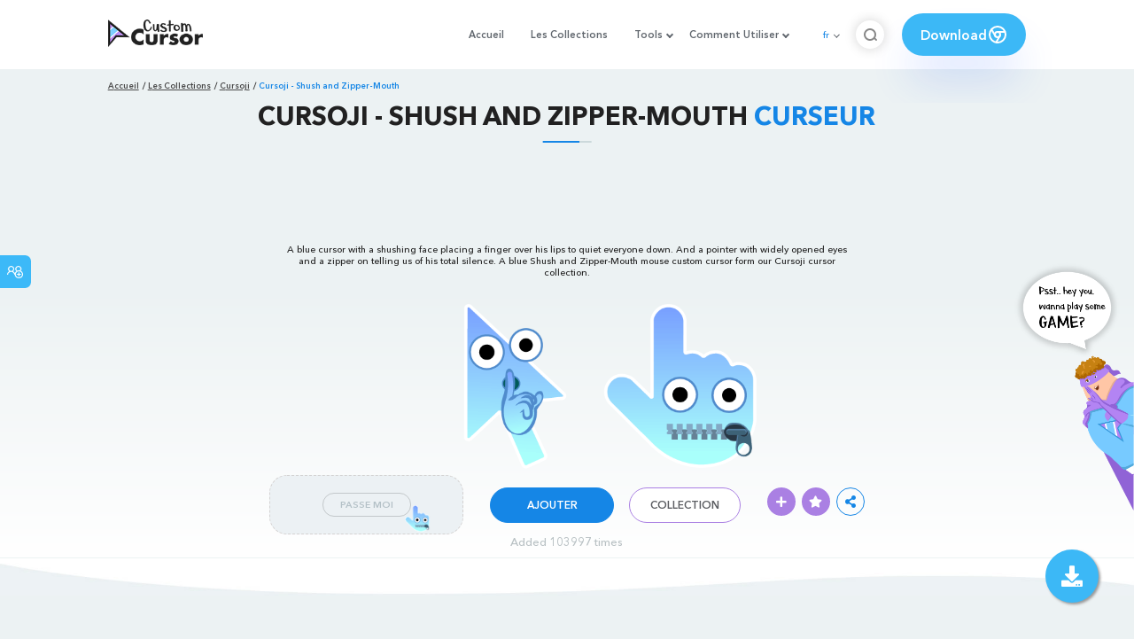

--- FILE ---
content_type: text/html; charset=utf-8
request_url: https://custom-cursor.com/fr/collection/cursoji/cursoji-shush-zipper
body_size: 13887
content:
<!DOCTYPE html><html class="no-js" lang="fr"><head><meta charset="utf-8"><meta name="viewport" content="width=device-width, initial-scale=1"><link rel="apple-touch-icon" href="/apple-touch-icon.png"><link rel="icon" href="/images/favicon.ico"><title>Cursoji - Shush and Zipper-Mouth Curseur – Custom Cursor</title><meta name="keywords" content="Cursoji Cursor, Emoji Shush, Emoji Cursor, Smily Pointer, Blue Cursor, Shush Face, zipper Mouth, blue, smile, shush"><meta name="description" content="A blue cursor with a shushing face placing a finger over his lips to quiet everyone down. And a pointer with widely opened eyes and a zipper on telling us of his total silence. A blue Shush and Zipper-Mouth mouse custom cursor form our Cursoji cursors."><meta name="author" content="BLife Team"><link rel="canonical" href="https://custom-cursor.com/fr/collection/cursoji/cursoji-shush-zipper"><meta property="og:title" content="Cursoji - Shush and Zipper-Mouth Curseur – Custom Cursor"><meta property="og:description" content="A blue cursor with a shushing face placing a finger over his lips to quiet everyone down. And a pointer with widely opened eyes and a zipper on telling us of his total silence. A blue Shush and Zipper-Mouth mouse custom cursor form our Cursoji cursors."><meta property="og:type" content="website"><meta property="og:url" content="https://custom-cursor.com/fr/collection/cursoji/cursoji-shush-zipper"><meta property="og:image" content="https://cdn.custom-cursor.com/packs/2728/shushing-face-and-zipper-mouth-face-pack-652x652.jpg"><meta name="twitter:site" content="@CustomCursor"><meta name="twitter:card" content="summary_large_image"><meta name="twitter:description" content="A blue cursor with a shushing face placing a finger over his lips to quiet everyone down. And a pointer with widely opened eyes and a zipper on telling us of his total silence. A blue Shush and Zipper-Mouth mouse custom cursor form our Cursoji cursors."><meta name="twitter:image:src" content="https://cdn.custom-cursor.com/packs/2728/shushing-face-and-zipper-mouth-face-pack-652x652.jpg"><script type="application/ld+json">{ "@context": "https://schema.org/", "@type": "BreadcrumbList", "itemListElement": [{"@type":"ListItem","position":1,"name":"Accueil","item":"https://custom-cursor.com/fr"},{"@type":"ListItem","position":2,"name":"Les Collections","item":"https://custom-cursor.com/fr/collections"},{"@type":"ListItem","position":3,"name":"Cursoji","item":"https://custom-cursor.com/fr/collection/cursoji"},{"@type":"ListItem","position":4,"name":"Cursoji - Shush and Zipper-Mouth","item":"https://custom-cursor.com/fr/collection/cursoji/cursoji-shush-zipper"}] }
</script><script type="application/ld+json">{"@context":"https://schema.org","@type":"Article","mainEntityOfPage":{"@type":"WebPage","@id":"https://custom-cursor.com/fr/collection/cursoji/cursoji-shush-zipper"},"headline":"Cursoji - Shush and Zipper-Mouth Curseur – Custom Cursor","description":"A blue cursor with a shushing face placing a finger over his lips to quiet everyone down. And a pointer with widely opened eyes and a zipper on telling us of his total silence. A blue Shush and Zipper-Mouth mouse custom cursor form our Cursoji cursors.","image":{"@type":"ImageObject","url":"https://cdn.custom-cursor.com/packs/2728/shushing-face-and-zipper-mouth-face-pack-652x652.jpg"},"author":{"@type":"Person","name":"BLife Team"},"publisher":{"@type":"Organization","name":"BLife Team","logo":{"@type":"ImageObject","url":"https://custom-cursor.com/favicon.ico","width":32,"height":32}},"datePublished":"2020-08-15T09:08:16.000Z","dateModified":"2026-01-20T03:05:07.000Z"}</script><link rel="preconnect" href="//cdn.custom-cursor.com" crossorigin><link rel="dns-prefetch" href="//cdn.custom-cursor.com"><meta name="facebook-domain-verification" content="s1ntswtjl4vs3qno9bo1s9050xxp76"><link rel="preload" as="font" href="/fonts/AvenirNextCyr-Bold.woff2" type="font/woff2" crossorigin="anonymous"><link rel="preload" as="font" href="/fonts/AvenirNextCyr-Demi.woff2" type="font/woff2" crossorigin="anonymous"><link rel="preload" as="font" href="/fonts/AvenirNextCyr-Medium.woff2" type="font/woff2" crossorigin="anonymous"><link rel="preload" as="font" href="/fonts/fa-brands-400.woff2" type="font/woff2" crossorigin="anonymous"><link rel="preload" as="font" href="/fonts/fa-regular-400.woff2" type="font/woff2" crossorigin="anonymous"><link rel="preload" as="font" href="/fonts/fa-solid-900.woff2" type="font/woff2" crossorigin="anonymous"><link rel="stylesheet" href="/styles/vendor.css?t=23092021"><link rel="stylesheet" href="/styles/header.css?t=1768884945210"><script>window.Messages = {added: "Ajouté",
    notify: {
        success: "Succès",
        error: "Erreur",
        errorMessage: "Message d'erreur",
        select_a_cursor_or_pointer: "Sélectionnez un curseur ou un pointeur",
        curor_pack_is_set: "Le pack de curseurs est défini",
        cursor_pack_added_to_my_collection: "Le pack de curseurs est défini"
    }
}</script><script async src="https://www.googletagmanager.com/gtag/js?id=G-ERTYZQTKXY"></script><script type="application/javascript">window.dataLayer = window.dataLayer || []; function gtag() { dataLayer.push(arguments); } gtag('js', new Date());gtag('config', 'G-ERTYZQTKXY');</script><script type="application/javascript">window.CC_TRANSLATE = { NO_INSTALL: {} }</script><script async src="https://pagead2.googlesyndication.com/pagead/js/adsbygoogle.js?client=ca-pub-2191188247269206"
     crossorigin="anonymous"></script><style>.detail-single .container .detail-single-content .single-content-img .single-slider-img {
    margin: 0 auto;
    max-height: 294px;
    height: 15.3125vw;
    width: 33.90625vw
}

@media (max-width: 1199px) {
    .detail-single .container .detail-single-content .single-content-img .single-slider-img {
        width: 33.90625vw;
        max-width: 90%
    }
}

@media (max-width: 992px) {
    .detail-single .container .detail-single-content .single-content-img .single-slider-img {
        width: 33.90625vw;
        height: auto
    }
}

@media (max-width: 600px) {
    .detail-single .container .detail-single-content .single-content-img .single-slider-img {
        width: auto;
        max-width: 90%;
        max-height: 269px;
        margin-bottom: 15px
    }
}</style><style>::-webkit-scrollbar {
    height: 12px !important;
    width: 10px !important;
}

.c-share {
    color: #1586e6;
    animation: pulse 1s ease-out infinite;
    animation-iteration-count: 2;
    border-color: #1586e6;
}

@keyframes pulse {
    0% {
        opacity: 0.9;
        transform: scale(0.8);
    }
    30% {
        opacity: 1;
        transform: scale(1);
    }
    70% {
        opacity: 1;
        transform: scale(1);
    }
    100% {
        opacity: 0.9;
        transform: scale(0.8);
    }
}

.privacy{
    width: 100%;
}
.privacy a:hover {
    color: #aa80e3;;
}

.privacy a {
    color: #212121;
    transition: color .3s ease-in-out;
    font-family: "Avenir Next Cyr Medium" !important;
    font-size: 16px;
}
</style></head><body><header><style>.header-row ul {
    margin-bottom: 0px !important;
}

li.dropdown:before {
    position: absolute;
    content: "";
    padding: 2px;
    border: solid #61676e;
    border-width: 0 2px 2px 0;
    transform: translateY(-50%) rotate(45deg);
    top: 50%;
    right: 0;
    margin-right: -4px
}

.download_button {
    --primary: #3cb8f6;
    --shadow: rgba(39, 94, 254, .2);
    position: relative;
    display: flex;
    flex-wrap: nowrap;
    align-content: center;
    align-items: center;
    justify-content: center;
    margin-left: 20px;
    padding: 10px 15px;
    border-radius: 30px;
    background: var(--primary);
    overflow: hidden;
    box-shadow: 0 32px 48px -8px var(--shadow);
    font: .8333333333vw Avenir Next Cyr Demi;
    color: white;
    width: 140px !important;
    height: 48px;
    font-size: 15px;
    gap: 5px;
}

.download_button .text {
    color: white;
}

.download_button i {
    padding: 7px;
}

.download_button:hover {
    --primary: #aa80e3;
    text-decoration: none
}

.download_button.rate {
    --primary: #aa80e3;
}

.download_button.rate:hover {
    --primary: #3cb8f6;
}

.download_button svg {
    width: 24px;
    height: 24px;
    display: block;
    color: #fff;
}

ul.header-menu > li {
    padding-top: 5px;
    padding-bottom: 5px
}

.dropbtn {
    padding: 16px;
    font-size: 16px;
    border: none;
}

.dropdown {
    position: relative;
    display: inline-block;
}

/* Dropdown Content (Hidden by Default) */
.dropdown-content {
    display: none;
    position: absolute;
    padding: 10px;
    margin-top: 5px;
    box-shadow: 0 0 1.0416666667vw rgba(0, 0, 0, .18);
    background: #fff;
    border-radius: 10px;
    z-index: 9999;

}

.dropdown-content li {
    margin-right: 0;
}

.dropdown-content li {
    padding-left: 10px;
    padding-right: 15px;
}

/* Links inside the dropdown */
.dropdown-content a {
    color: black;
    text-decoration: none;
    display: block;
    white-space: nowrap;

}

/* Change color of dropdown links on hover */
.dropdown-content a:hover {

}

/* Show the dropdown menu on hover */
.dropdown:hover .dropdown-content {
    display: block;
    right: 0;
}

/* Change the background color of the dropdown button when the dropdown content is shown */
.dropdown:hover .dropbtn {

}

@media (max-width: 991px) {
    .header-menu {
        height: auto !important;
    }

}


</style><div class="header-row"><div class="burger"><span></span></div><a class="header-logo" href="/fr" title="Custom Cursor"><img src="https://custom-cursor.com/images/logo.png" alt="Custom Cursor"></a><ul class="header-menu"><li><a href="/fr">Accueil</a></li><li><a href="/fr/collections">Les Collections</a></li><li class="dropdown"><a class="dropbtn" href="javascript:void(0)">Tools</a><ul class="dropdown-content"><li><a href="/fr/constructor">Cursor Constructor</a></li><li><a href="/fr/cursor-creator">Custom Cursor Creator</a></li><li><a href="/fr/randomizer">Magic 8 Ball Randomizer</a></li><li><a href="/fr/custom-cursor-unblocked" target="_blank">Custom Cursor Unblocked</a></li><li><a href="https://community.custom-cursor.com/" target="_blank">Cursor Community</a></li></ul></li><li class="dropdown"><a class="dropbtn" href="javascript:void(0)">Comment Utiliser</a><ul class="dropdown-content"><li><a href="/fr//how-to-use/chrome">How to use Custom Cursor for Chrome</a></li><li><a href="/fr/how-to-use/windows">How to use Custom Cursor for Windows</a></li></ul></li><li class="menu-mobile line"><a href="/fr">Accueil</a></li><li class="menu-mobile line"><a href="/fr/collections">Les Collections</a></li><li class="menu-mobile line"><a href="/fr/constructor">Cursor Constructor</a></li><li class="menu-mobile line"><a href="/fr/cursor-creator">Custom Cursor Creator</a></li><li class="menu-mobile line"><a href="/fr/randomizer">Magic 8 Ball Randomizer</a></li><li class="menu-mobile line"><a href="/fr/custom-cursor-unblocked">Custom Cursor Unblocked</a></li><li class="menu-mobile line"><a href="https://community.custom-cursor.com/">Cursor Community</a></li><li class="menu-mobile line"><a href="/fr//how-to-use/chrome">How to use Custom Cursor for Chrome</a></li><li class="menu-mobile line"><a href="/fr/how-to-use/windows">How to use Custom Cursor for Windows</a></li></ul><div class="header-lan"><div class="lan-current">fr</div><ul class="lan-list"><li><a href="/en/collection/cursoji/cursoji-shush-zipper">en</a></li><li><a href="/es/collection/cursoji/cursoji-shush-zipper">es</a></li><li><a href="/fr/collection/cursoji/cursoji-shush-zipper">fr</a></li><li><a href="/ru/collection/cursoji/cursoji-shush-zipper">ru</a></li></ul></div><div class="header-btn-search"><img src="https://custom-cursor.com/images/icons/search-icon.png" alt="Search for custom-cursor.com"></div><a class="download_button" href="https://chrome.google.com/webstore/detail/custom-cursor-for-chrome/ogdlpmhglpejoiomcodnpjnfgcpmgale?utm_source=site&amp;utm_medium=link&amp;utm_campaign=hover_button" target="_blank" category="download"><div class="text">Download</div><svg><use xlink:href="#chrome"></use></svg></a><svg xmlns="http://www.w3.org/2000/svg" style="display: none;"><symbol id="chrome" xmlns="http://www.w3.org/2000/svg" width="24" height="24" viewBox="0 0 24 24" stroke-width="2" stroke="currentColor" fill="none" stroke-linecap="round" stroke-linejoin="round"><path stroke="none" d="M0 0h24v24H0z" fill="none"></path><circle cx="12" cy="12" r="9"></circle><circle cx="12" cy="12" r="3"></circle><path d="M12 9h8.4"></path><path d="M14.598 13.5l-4.2 7.275"></path><path d="M9.402 13.5l-4.2 -7.275"></path></symbol><symbol id="firefox" xmlns="http://www.w3.org/2000/svg" width="24" height="24" viewBox="0 0 24 24" stroke-width="2" stroke="currentColor" fill="none" stroke-linecap="round" stroke-linejoin="round"><path stroke="none" d="M0 0h24v24H0z" fill="none"></path><path d="M4.028 7.82a9 9 0 1 0 12.823 -3.4c-1.636 -1.02 -3.064 -1.02 -4.851 -1.02h-1.647"></path><path d="M4.914 9.485c-1.756 -1.569 -.805 -5.38 .109 -6.17c.086 .896 .585 1.208 1.111 1.685c.88 -.275 1.313 -.282 1.867 0c.82 -.91 1.694 -2.354 2.628 -2.093c-1.082 1.741 -.07 3.733 1.371 4.173c-.17 .975 -1.484 1.913 -2.76 2.686c-1.296 .938 -.722 1.85 0 2.234c.949 .506 3.611 -.995 4.545 .354c-1.698 .102 -1.536 3.107 -3.983 2.727c2.523 .957 4.345 .462 5.458 -.34c1.965 -1.52 2.879 -3.542 2.879 -5.557c-.014 -1.398 .194 -2.695 -1.26 -4.75"></path></symbol><symbol id="windows" xmlns="http://www.w3.org/2000/svg" width="24" height="24" viewBox="0 0 24 24" stroke-width="2" stroke="currentColor" fill="none" stroke-linecap="round" stroke-linejoin="round"><path stroke="none" d="M0 0h24v24H0z" fill="none"></path><path d="M17.8 20l-12 -1.5c-1 -.1 -1.8 -.9 -1.8 -1.9v-9.2c0 -1 .8 -1.8 1.8 -1.9l12 -1.5c1.2 -.1 2.2 .8 2.2 1.9v12.1c0 1.2 -1.1 2.1 -2.2 1.9z"></path><line x1="12" y1="5" x2="12" y2="19"></line><line x1="4" y1="12" x2="20" y2="12"></line></symbol><symbol id="edge" xmlns="http://www.w3.org/2000/svg" width="24" height="24" viewBox="0 0 24 24" stroke-width="2" stroke="currentColor" fill="none" stroke-linecap="round" stroke-linejoin="round"><path stroke="none" d="M0 0h24v24H0z" fill="none"></path><path d="M20.978 11.372a9 9 0 1 0 -1.593 5.773"></path><path d="M20.978 11.372c.21 2.993 -5.034 2.413 -6.913 1.486c1.392 -1.6 .402 -4.038 -2.274 -3.851c-1.745 .122 -2.927 1.157 -2.784 3.202c.28 3.99 4.444 6.205 10.36 4.79"></path><path d="M3.022 12.628c-.283 -4.043 8.717 -7.228 11.248 -2.688"></path><path d="M12.628 20.978c-2.993 .21 -5.162 -4.725 -3.567 -9.748"></path></symbol><symbol id="star" xmlns="http://www.w3.org/2000/svg" width="24" height="24" viewBox="0 0 24 24" stroke-width="2" stroke="currentColor" fill="none" stroke-linecap="round" stroke-linejoin="round"><path stroke="none" d="M0 0h24v24H0z" fill="none"></path><path d="M12 17.75l-6.172 3.245l1.179 -6.873l-5 -4.867l6.9 -1l3.086 -6.253l3.086 6.253l6.9 1l-5 4.867l1.179 6.873z"></path></symbol></svg><div class="menu-search-container"><div class="menu-search-input"><form><input class="typeahead tt-hint" type="text" placeholder="Recherche custom-cursor.com"></form></div><div class="search-sub-menu"><div id="resultSearch"><h3>Résultats de Recherche:</h3><ul id="result" aria-expanded="false"></ul></div><div id="quickLinks"><h3>Liens Rapides</h3><ul><li><a href="/fr/editors_picks" title="Les choix de l'éditeur">Les choix de l'éditeur</a></li><li><a href="/fr/tops" title="Top Cursor Packs">Top Cursor Packs</a></li><li><a href="/fr/packs" title="Nouvelles Packs">Nouvelles Packs</a></li><li><a href="https://community.custom-cursor.com" target="_blank" title="Communauté">Communauté</a></li></ul></div></div></div></div></header><section class="block-breadcrumbs"><div class="breadcrumbs-container"><ul class="breadcrumbs"><li><a href="/fr" title="Accueil">Accueil</a></li><li><a href="/fr/collections" title="Les Collections">Les Collections</a></li><li><a href="/fr/collection/cursoji" title="Cursoji">Cursoji</a></li><li>Cursoji - Shush and Zipper-Mouth</li></ul></div></section><section class="detail-single lazy-background"><div class="container"><h1 class="page-title">Cursoji - Shush and Zipper-Mouth <span>Curseur</span></h1><div class="container"><div style='text-align: center;'>
<!-- Pack Item Top -->
<ins class="adsbygoogle"

     style="display:block;width:728px;height:90px;     margin: 0 auto;"
     data-ad-format="horizontal"
     data-ad-client="ca-pub-2191188247269206"
     data-ad-slot="9933613889"
     data-full-width-responsive="true"></ins>
<script>
     (adsbygoogle = window.adsbygoogle || []).push({});
</script>
</div></div><div class="detail-single-content"><div class="single-content-text"><p>A blue cursor with a shushing face placing a finger over his lips to quiet everyone down. And a pointer with widely opened eyes and a zipper on telling us of his total silence. A blue Shush and Zipper-Mouth mouse custom cursor form our Cursoji cursor collection.</p></div><div class="single-content-img"><div class="single-slider-img"><img alt="Cursoji - Shush and Zipper-Mouth Cursor" src="https://cdn.custom-cursor.com/packs/2728/shushing-face-and-zipper-mouth-face-pack.png" loading="lazy"></div></div><div class="single-content-b"><div class="single-b-l ex" style="cursor: url(https://cdn.custom-cursor.com/db/6054/32/shushing-face-and-zipper-mouth-face-cursor.png) , default !important"><button class="btn btn__tran" style="cursor: url(https://cdn.custom-cursor.com/db/6053/32/shushing-face-and-zipper-mouth-face-pointer.png)   , pointer !important">PASSE MOI</button><img class="b-button-img1" srcset="https://cdn.custom-cursor.com/db/6053/32/shushing-face-and-zipper-mouth-face-pointer.png" src="https://cdn.custom-cursor.com/db/6053/32/shushing-face-and-zipper-mouth-face-pointer.png" alt="Cursoji - Shush and Zipper-Mouth pointer" loading="lazy"></div><div class="single-b-c"><div class="btn-group disabled"><a class="btn_add btn_mul add-pack" href="javascript:void(0)" data-name="Cursoji - Shush and Zipper-Mouth" data-collection-id="98" data-pack-id="2728" title="Add to Custom Cursor Browser Extension">AJOUTER</a><a class="btn_win btn_mul install-pack" href="customcur://505decb3-7152-457d-9d90-8dd3ce3f4e1a" title="Add to Custom Cursor Windows app"><i class="fab fa-windows"></i></a></div><a class="btn btn__white single-btn" href="/fr/collection/cursoji" title="Collection">Collection</a></div><div class="single-b-r"><div class="single-b-info"><div class="componentAddTrail" id="content"><div class="single-share addToTrail" id="deleteButton" data-id="2728" title="Add to Custom Cursor Trail"><i class="fas fa-plus"></i></div></div><div class="single-share addToFavorite" data-id="2728"><i class="fas fa-star"></i></div><div class="c-share"><i class="fas fa-share-alt"></i><div class="soc c-soc"><a href="#" rel="noopener" onclick="javascript:window.open('http://www.facebook.com/sharer.php?u=http://custom-cursor.com/fr/collection/cursoji/cursoji-shush-zipper', '', 'menubar=no,toolbar=no,resizable=yes,scrollbars=yes,height=300,width=600');return true;"><i class="fab fa-facebook-f"></i></a><a rel="noopener" href="https://twitter.com/share?url=http://custom-cursor.com/fr/collection/cursoji/cursoji-shush-zipper&amp;text=Cursoji - Shush and Zipper-Mouth&amp;hashtags=customcursor" target="_blank" onclick="javascript:window.open(this.href, '', 'menubar=no,toolbar=no,resizable=yes,scrollbars=yes,height=300,width=600');return false;"><i class="fab fa-twitter"></i></a><a rel="noopener" href="https://pinterest.com/pin/create/button/?url=http://custom-cursor.com/fr/collection/cursoji/cursoji-shush-zipper&amp;media=https://cdn.custom-cursor.com/packs/2728/shushing-face-and-zipper-mouth-face-pack-652x652.jpg&amp;description=Cursoji - Shush and Zipper-Mouth" target="_blank" onclick="javascript:window.open(this.href, '', 'menubar=no,toolbar=no,resizable=yes,scrollbars=yes,height=300,width=600');return false;"><i class="fab fa-pinterest-p"></i></a><a rel="noopener" href="https://www.tumblr.com/share/link?url=http://custom-cursor.com/fr/collection/cursoji/cursoji-shush-zipper&amp;title=Cursoji - Shush and Zipper-Mouth" target="_blank" onclick="javascript:window.open(this.href, '', 'menubar=no,toolbar=no,resizable=yes,scrollbars=yes,height=300,width=600');return false;"><i class="fab fa-tumblr"></i></a><a rel="noopener" href="http://reddit.com/submit?url=http://custom-cursor.com/fr/collection/cursoji/cursoji-shush-zipper&amp;title=Cursoji - Shush and Zipper-Mouth" target="_blank" onclick="javascript:window.open(this.href, '', 'menubar=no,toolbar=no,resizable=yes,scrollbars=yes,height=300,width=600');return false;"><i class="fab fa-reddit-alien"></i></a></div></div></div></div></div></div><div class="detail-single-content" style="text-align: center; color: #b9c1c4;font-size: small;"><a id="added" href="/fr/top-downloaded-cursors" style="color: #b9c1c4;">Added 103997 times</a></div></div></section><section class="block-items block-items__page"><div class="container"><div style='text-align: center;'>
<!-- Pack item middle -->
<ins class="adsbygoogle"
     style="display:block"
     data-ad-client="ca-pub-2191188247269206"
     data-ad-slot="5994368878"
     data-ad-format="auto"
     data-full-width-responsive="true"></ins>
<script>
     (adsbygoogle = window.adsbygoogle || []).push({});
</script>
</div></div></section><section class="block-items block-items__page"><div class="container"><h2 class="block-title">Plus de <span>Cursoji</span> collection</h2><div class="row"><div class="col-lg-3 col-md-4 col-sm-6 mb20"><div class="item"><span class="item-label item-label__star addToFavorite" data-id="680" title="Cursoji - Crazy"><i class="fas fa-star"></i></span><h3 class="item-name"><a href="/fr/collection/cursoji/cursoji-crazy">Cursoji - Crazy Curseur</a></h3><a class="item-img" href="/fr/collection/cursoji/cursoji-crazy" title="Cursoji - Crazy Curseur"><img class="lazyload" alt="Cursoji - Crazy Curseur" src="https://cdn.custom-cursor.com/packs/680/medium/pack638.png" lazyload="on" loading="lazy"/></a><div class="items-btn"><div class="btn-group disabled"><a class="btn_add btn_mul add-pack" href="javascript:void(0)" data-id="680" data-name="Cursoji - Crazy" data-collection-id="98" data-pack-id="680" title="Ajourter curseur to browser extension">AJOUTER</a><a class="btn_win btn_mul install-pack" href="customcur://0a030432-d6ec-11ea-b4ef-0cc47a76f41e" title="Ajourter curseur to Custom Cursor for Windows"><i class="fab fa-windows"></i></a></div><a class="btn btn__white" href="/fr/collection/cursoji/cursoji-crazy" data-id="680" title="Vue curseur">Vue</a></div></div></div><div class="col-lg-3 col-md-4 col-sm-6 mb20"><div class="item"><span class="item-label item-label__star addToFavorite" data-id="8382" title="Cursoji - Happy Poo"><i class="fas fa-star"></i></span><h3 class="item-name"><a href="/fr/collection/cursoji/cursoji-happy-poo">Cursoji - Happy Poo Curseur</a></h3><a class="item-img" href="/fr/collection/cursoji/cursoji-happy-poo" title="Cursoji - Happy Poo Curseur"><img class="lazyload" alt="Cursoji - Happy Poo Curseur" src="https://cdn.custom-cursor.com/packs/8382/medium/cursoji-poo-pack.png" lazyload="on" loading="lazy"/></a><div class="items-btn"><div class="btn-group disabled"><a class="btn_add btn_mul add-pack" href="javascript:void(0)" data-id="8382" data-name="Cursoji - Happy Poo" data-collection-id="98" data-pack-id="8382" title="Ajourter curseur to browser extension">AJOUTER</a><a class="btn_win btn_mul install-pack" href="customcur://5570e490-f526-4967-99ab-37e5fc682c26" title="Ajourter curseur to Custom Cursor for Windows"><i class="fab fa-windows"></i></a></div><a class="btn btn__white" href="/fr/collection/cursoji/cursoji-happy-poo" data-id="8382" title="Vue curseur">Vue</a></div></div></div><div class="col-lg-3 col-md-4 col-sm-6 mb20"><div class="item"><span class="item-label item-label__star addToFavorite" data-id="561" title="Cursoji - Kitty"><i class="fas fa-star"></i></span><h3 class="item-name"><a href="/fr/collection/cursoji/cursoji-kitty">Cursoji - Kitty Curseur</a></h3><a class="item-img" href="/fr/collection/cursoji/cursoji-kitty" title="Cursoji - Kitty Curseur"><img class="lazyload" alt="Cursoji - Kitty Curseur" src="https://cdn.custom-cursor.com/packs/561/medium/pack522.png" lazyload="on" loading="lazy"/></a><div class="items-btn"><div class="btn-group disabled"><a class="btn_add btn_mul add-pack" href="javascript:void(0)" data-id="561" data-name="Cursoji - Kitty" data-collection-id="98" data-pack-id="561" title="Ajourter curseur to browser extension">AJOUTER</a><a class="btn_win btn_mul install-pack" href="customcur://0a02806f-d6ec-11ea-b4ef-0cc47a76f41e" title="Ajourter curseur to Custom Cursor for Windows"><i class="fab fa-windows"></i></a></div><a class="btn btn__white" href="/fr/collection/cursoji/cursoji-kitty" data-id="561" title="Vue curseur">Vue</a></div></div></div><div class="col-lg-3 col-md-4 col-sm-6 mb20"><div class="item"><span class="item-label item-label__star addToFavorite" data-id="10503" title="Cursoji - Visage qui Fond"><i class="fas fa-star"></i></span><h3 class="item-name"><a href="/fr/collection/cursoji/cursoji-melting-face">Cursoji - Visage qui Fond Curseur</a></h3><a class="item-img" href="/fr/collection/cursoji/cursoji-melting-face" title="Cursoji - Visage qui Fond Curseur"><img class="lazyload" alt="Cursoji - Visage qui Fond Curseur" src="https://cdn.custom-cursor.com/packs/10503/medium/cursoji-melting-face-pack.png" lazyload="on" loading="lazy"/></a><div class="items-btn"><div class="btn-group disabled"><a class="btn_add btn_mul add-pack" href="javascript:void(0)" data-id="10503" data-name="Cursoji - Melting Face" data-collection-id="98" data-pack-id="10503" title="Ajourter curseur to browser extension">AJOUTER</a><a class="btn_win btn_mul install-pack" href="customcur://02238229-2681-4eac-9e16-54501e557354" title="Ajourter curseur to Custom Cursor for Windows"><i class="fab fa-windows"></i></a></div><a class="btn btn__white" href="/fr/collection/cursoji/cursoji-melting-face" data-id="10503" title="Vue curseur">Vue</a></div></div></div><div class="col-lg-3 col-md-4 col-sm-6 mb20"><div class="item"><span class="item-label item-label__star addToFavorite" data-id="3032" title="Cursoji - Squinting Face with Tongue"><i class="fas fa-star"></i></span><h3 class="item-name"><a href="/fr/collection/cursoji/cursoji-squinting-tongue">Cursoji - Squinting Face with Tongue Curseur</a></h3><a class="item-img" href="/fr/collection/cursoji/cursoji-squinting-tongue" title="Cursoji - Squinting Face with Tongue Curseur"><img class="lazyload" alt="Cursoji - Squinting Face with Tongue Curseur" src="https://cdn.custom-cursor.com/packs/3032/medium/cursoji-squinting-face-with-tongue-pack.png" lazyload="on" loading="lazy"/></a><div class="items-btn"><div class="btn-group disabled"><a class="btn_add btn_mul add-pack" href="javascript:void(0)" data-id="3032" data-name="Cursoji - Squinting Face with Tongue" data-collection-id="98" data-pack-id="3032" title="Ajourter curseur to browser extension">AJOUTER</a><a class="btn_win btn_mul install-pack" href="customcur://f3496838-e987-46cf-bac3-7beb0abbafda" title="Ajourter curseur to Custom Cursor for Windows"><i class="fab fa-windows"></i></a></div><a class="btn btn__white" href="/fr/collection/cursoji/cursoji-squinting-tongue" data-id="3032" title="Vue curseur">Vue</a></div></div></div><div class="col-lg-3 col-md-4 col-sm-6 mb20"><div class="item"><span class="item-label item-label__star addToFavorite" data-id="2794" title="Cursoji - Winking and Smirking Face"><i class="fas fa-star"></i></span><h3 class="item-name"><a href="/fr/collection/cursoji/cursoji-winking-smirking">Cursoji - Winking and Smirking Face Curseur</a></h3><a class="item-img" href="/fr/collection/cursoji/cursoji-winking-smirking" title="Cursoji - Winking and Smirking Face Curseur"><img class="lazyload" alt="Cursoji - Winking and Smirking Face Curseur" src="https://cdn.custom-cursor.com/packs/2794/medium/cursoji-winking-and-smirking-face-pack.png" lazyload="on" loading="lazy"/></a><div class="items-btn"><div class="btn-group disabled"><a class="btn_add btn_mul add-pack" href="javascript:void(0)" data-id="2794" data-name="Cursoji - Winking and Smirking Face" data-collection-id="98" data-pack-id="2794" title="Ajourter curseur to browser extension">AJOUTER</a><a class="btn_win btn_mul install-pack" href="customcur://c8ce0738-6ea1-4ed5-ad84-015dc1e27ed0" title="Ajourter curseur to Custom Cursor for Windows"><i class="fab fa-windows"></i></a></div><a class="btn btn__white" href="/fr/collection/cursoji/cursoji-winking-smirking" data-id="2794" title="Vue curseur">Vue</a></div></div></div><div class="col-lg-3 col-md-4 col-sm-6 mb20"><div class="item"><span class="item-label item-label__star addToFavorite" data-id="3795" title="Cursoji - Lying Face"><i class="fas fa-star"></i></span><h3 class="item-name"><a href="/fr/collection/cursoji/cursoji-lying-face">Cursoji - Lying Face Curseur</a></h3><a class="item-img" href="/fr/collection/cursoji/cursoji-lying-face" title="Cursoji - Lying Face Curseur"><img class="lazyload" alt="Cursoji - Lying Face Curseur" src="https://cdn.custom-cursor.com/packs/3795/medium/cursoji-lying-face-pack.png" lazyload="on" loading="lazy"/></a><div class="items-btn"><div class="btn-group disabled"><a class="btn_add btn_mul add-pack" href="javascript:void(0)" data-id="3795" data-name="Cursoji - Lying Face" data-collection-id="98" data-pack-id="3795" title="Ajourter curseur to browser extension">AJOUTER</a><a class="btn_win btn_mul install-pack" href="customcur://9efc0842-9e64-445b-abe9-cf95723a4f4f" title="Ajourter curseur to Custom Cursor for Windows"><i class="fab fa-windows"></i></a></div><a class="btn btn__white" href="/fr/collection/cursoji/cursoji-lying-face" data-id="3795" title="Vue curseur">Vue</a></div></div></div><div class="col-lg-3 col-md-4 col-sm-6 mb20"><div class="item"><span class="item-label item-label__star addToFavorite" data-id="3931" title="Cursoji - Smiling Face with Tear"><i class="fas fa-star"></i></span><h3 class="item-name"><a href="/fr/collection/cursoji/cursoji-smiling-face-tear">Cursoji - Smiling Face with Tear Curseur</a></h3><a class="item-img" href="/fr/collection/cursoji/cursoji-smiling-face-tear" title="Cursoji - Smiling Face with Tear Curseur"><img class="lazyload" alt="Cursoji - Smiling Face with Tear Curseur" src="https://cdn.custom-cursor.com/packs/3931/medium/cursoji-smiling-face-with-tear-cursor-pack.png" lazyload="on" loading="lazy"/></a><div class="items-btn"><div class="btn-group disabled"><a class="btn_add btn_mul add-pack" href="javascript:void(0)" data-id="3931" data-name="Cursoji - Smiling Face with Tear" data-collection-id="98" data-pack-id="3931" title="Ajourter curseur to browser extension">AJOUTER</a><a class="btn_win btn_mul install-pack" href="customcur://b938fa10-40a6-4778-a43f-9a4dc83eeaaa" title="Ajourter curseur to Custom Cursor for Windows"><i class="fab fa-windows"></i></a></div><a class="btn btn__white" href="/fr/collection/cursoji/cursoji-smiling-face-tear" data-id="3931" title="Vue curseur">Vue</a></div></div></div><div class="col-lg-3 col-md-4 col-sm-6 mb20"><div class="item"><span class="item-label item-label__star addToFavorite" data-id="852" title="Cursoji - Partying"><i class="fas fa-star"></i></span><h3 class="item-name"><a href="/fr/collection/cursoji/cursoji-partying">Cursoji - Partying Curseur</a></h3><a class="item-img" href="/fr/collection/cursoji/cursoji-partying" title="Cursoji - Partying Curseur"><img class="lazyload" alt="Cursoji - Partying Curseur" src="https://cdn.custom-cursor.com/packs/852/medium/Cursoji--Partying.png" lazyload="on" loading="lazy"/></a><div class="items-btn"><div class="btn-group disabled"><a class="btn_add btn_mul add-pack" href="javascript:void(0)" data-id="852" data-name="Cursoji - Partying" data-collection-id="98" data-pack-id="852" title="Ajourter curseur to browser extension">AJOUTER</a><a class="btn_win btn_mul install-pack" href="customcur://0a03ca2f-d6ec-11ea-b4ef-0cc47a76f41e" title="Ajourter curseur to Custom Cursor for Windows"><i class="fab fa-windows"></i></a></div><a class="btn btn__white" href="/fr/collection/cursoji/cursoji-partying" data-id="852" title="Vue curseur">Vue</a></div></div></div><div class="col-lg-3 col-md-4 col-sm-6 mb20"><div class="item"><span class="item-label item-label__star addToFavorite" data-id="276" title="Cursoji - Frozen"><i class="fas fa-star"></i></span><h3 class="item-name"><a href="/fr/collection/cursoji/cursoji-frozen">Cursoji - Frozen Curseur</a></h3><a class="item-img" href="/fr/collection/cursoji/cursoji-frozen" title="Cursoji - Frozen Curseur"><img class="lazyload" alt="Cursoji - Frozen Curseur" src="https://cdn.custom-cursor.com/packs/276/medium/pack241.png" lazyload="on" loading="lazy"/></a><div class="items-btn"><div class="btn-group disabled"><a class="btn_add btn_mul add-pack" href="javascript:void(0)" data-id="276" data-name="Cursoji - Frozen" data-collection-id="98" data-pack-id="276" title="Ajourter curseur to browser extension">AJOUTER</a><a class="btn_win btn_mul install-pack" href="customcur://0a007f1b-d6ec-11ea-b4ef-0cc47a76f41e" title="Ajourter curseur to Custom Cursor for Windows"><i class="fab fa-windows"></i></a></div><a class="btn btn__white" href="/fr/collection/cursoji/cursoji-frozen" data-id="276" title="Vue curseur">Vue</a></div></div></div><div class="col-lg-3 col-md-4 col-sm-6 mb20"><div class="item"><span class="item-label item-label__star addToFavorite" data-id="2579" title="Cursoji - Cowboy"><i class="fas fa-star"></i></span><h3 class="item-name"><a href="/fr/collection/cursoji/cursoji-cowboy">Cursoji - Cowboy Curseur</a></h3><a class="item-img" href="/fr/collection/cursoji/cursoji-cowboy" title="Cursoji - Cowboy Curseur"><img class="lazyload" alt="Cursoji - Cowboy Curseur" src="https://cdn.custom-cursor.com/packs/2579/medium/cursoji-cowboy-hat--face-cursor-pack.png" lazyload="on" loading="lazy"/></a><div class="items-btn"><div class="btn-group disabled"><a class="btn_add btn_mul add-pack" href="javascript:void(0)" data-id="2579" data-name="Cursoji - Cowboy" data-collection-id="98" data-pack-id="2579" title="Ajourter curseur to browser extension">AJOUTER</a><a class="btn_win btn_mul install-pack" href="customcur://0a0b4d3f-d6ec-11ea-b4ef-0cc47a76f41e" title="Ajourter curseur to Custom Cursor for Windows"><i class="fab fa-windows"></i></a></div><a class="btn btn__white" href="/fr/collection/cursoji/cursoji-cowboy" data-id="2579" title="Vue curseur">Vue</a></div></div></div><div class="col-lg-3 col-md-4 col-sm-6 mb20"><div class="item"><span class="item-label item-label__star addToFavorite" data-id="356" title="Cursoji - Cool"><i class="fas fa-star"></i></span><h3 class="item-name"><a href="/fr/collection/cursoji/cursoji-cool">Cursoji - Cool Curseur</a></h3><a class="item-img" href="/fr/collection/cursoji/cursoji-cool" title="Cursoji - Cool Curseur"><img class="lazyload" alt="Cursoji - Cool Curseur" src="https://cdn.custom-cursor.com/packs/356/medium/Cursoji---Cool.png" lazyload="on" loading="lazy"/></a><div class="items-btn"><div class="btn-group disabled"><a class="btn_add btn_mul add-pack" href="javascript:void(0)" data-id="356" data-name="Cursoji - Cool" data-collection-id="98" data-pack-id="356" title="Ajourter curseur to browser extension">AJOUTER</a><a class="btn_win btn_mul install-pack" href="customcur://0a013d3b-d6ec-11ea-b4ef-0cc47a76f41e" title="Ajourter curseur to Custom Cursor for Windows"><i class="fab fa-windows"></i></a></div><a class="btn btn__white" href="/fr/collection/cursoji/cursoji-cool" data-id="356" title="Vue curseur">Vue</a></div></div></div></div><div class="block-items-b block-items-b__center"><a class="btn btn__purple more" href="/fr/collection/cursoji" title="Plus">Plus</a></div></div></section><section class="block-items block-items__page"><div class="container"><div style='margin-bottom: 50px; text-align: center'>
<!-- Pack Item Bottom -->
<ins class="adsbygoogle"
     style="display:block"
     data-ad-client="ca-pub-2191188247269206"
     data-ad-slot="7578510331"
     data-ad-format="auto"
     data-full-width-responsive="true"></ins>
<script>
     (adsbygoogle = window.adsbygoogle || []).push({});
</script>

 
</div></div></section><style>.float {position: fixed;width: 60px;height: 60px;bottom: 40px;right: 40px;background-color: #3cb8f6;color: #FFF;border-radius: 50px;text-align: center;box-shadow: 2px 2px 3px #999;z-index: 1000;}
ul.download-buttons {position: fixed;padding-bottom: 20px;right: 100px;bottom: 0px;z-index: 100;}
ul.download-buttons li {list-style: none;margin-bottom: 10px;}
ul.download-buttons li:first-child {margin-left: 25px;}
ul.download-buttons li a {font-size: 16px;background-color: #3cb8f6;color: #fff;border-radius: 50px;text-align: center;border: 1px solid #3cb8f6;width: 260px;display: block;padding: 15px 5px;text-decoration: none;text-transform: uppercase;font-weight: bold;white-space: nowrap;}
ul.download-buttons:hover {visibility: visible !important;opacity: 1 !important;}
.my-float {font-size: 24px;margin-top: 18px;}
a#menu-download + ul {visibility: hidden;}
a#menu-download + ul li:hover a {border: 1px solid #1586e6;background: linear-gradient(180deg, #fff, #ecf2f3);background: white;color: #5b5d61;}
a#menu-download:hover + ul {visibility: visible;animation: slidein 0.5s;}
a#menu-download i {animation: slidein 0.5s;}
a#menu-download:hover > i {animation: slidein 0.5s;}
@media screen and (max-width: 800px) {   .float { display: none }   }
</style><a class="float" id="menu-download" href="javascript:void(0)" title="Download Custom Cursor"><i class="fa fa-download my-float"></i></a><ul class="download-buttons"><li><a href="https://chrome.google.com/webstore/detail/custom-cursor-for-chrome/ogdlpmhglpejoiomcodnpjnfgcpmgale?utm_source=site&amp;utm_medium=link&amp;utm_campaign=hover_button" title="Download Custom Cursor for Chrome" target="_blank">Download for Chrome</a></li><li><a href="https://custom-cursor.com/downloads/1.0.25/CustomCursor.exe" title="Download Custom Cursor for Windows" target="_blank">Download for Windows</a></li></ul><section class="banner-page chrome" style="display:none"><div class="download-box"><div class="download-text" style="z-index: 9999999;position: relative; "><h2>Vous n'avez toujours pas d'extension de Custom Cursor pour Chrome?</h2><p>Installez-le à partir du Chrome Web Store officiel</p><a href="https://chrome.google.com/webstore/detail/ogdlpmhglpejoiomcodnpjnfgcpmgale" target="_blank">Télécharger</a></div><div class="download-img"><img alt="Installer le curseur personnalisé à partir du Chrome Web Store officiel" loading='lazy'  src="/images/banner-page/banner-page-img-1.webp" ></div></div></section><section class="banner-page edge" style="display:none"><div class="download-box"><div class="download-text" style="z-index: 9999999;position: relative;"><h2>Vous n'avez toujours pas de module complémentaire Custom Cursor pour Edge?</h2><p>Installez-le à partir du site officiel de Microsoft Edge Addons</p><a href="https://microsoftedge.microsoft.com/addons/detail/ekmpbacnhaailfeebjmpoeifoobmpfhk" target="_blank">Télécharger</a></div><div class="download-img"><img alt="Installer le curseur personnalisé à partir du Microsoft Edge Addons site officiel" loading='lazy'  src="/images/banner-page/banner-page-img-1.webp" ></div></div></section><section class="banner-page opera" style="display:none"><div class="download-box"><div class="download-text" style="z-index: 9999999;position: relative;"><h2>Vous n'avez toujours pas de module complémentaire Custom Cursor pour Opera?</h2><p>Installez-le à partir du site officiel de Opera Addons</p><a href="https://chrome.google.com/webstore/detail/ogdlpmhglpejoiomcodnpjnfgcpmgale" target="_blank">Télécharger</a></div><div class="download-img"><img alt="Installez-le à partir du site officiel de Opera Addons" loading='lazy' src="/images/banner-page/banner-page-img-1.webp" ></div></div></section><section class="banner-page yandex" style="display:none"><div class="download-box"><div class="download-text" style="z-index: 9999999;position: relative;"><h2>Vous n'avez toujours pas d'extension de Custom Cursor pour Yandex?</h2><p>Installez-le à partir des extensions officielles d'Opera pour Yandex site</p><a href="https://chrome.google.com/webstore/detail/ogdlpmhglpejoiomcodnpjnfgcpmgale" target="_blank">Télécharger</a></div><div class="download-img"><img alt="Installez-le à partir des extensions officielles d'Opera pour Yandex site" loading='lazy'  src="/images/banner-page/banner-page-img-1.webp" ></div></div></section><section class="banner-page firefox" style="display:none"><div class="download-box"><div class="download-text" style="z-index: 9999999;position: relative;"><h2>Vous n'avez toujours pas de module complémentaire de Custom Cursor pour Firefox?</h2><p>Installez-le à partir du site officiel de Firefox Add-ons</p><a href="https://addons.mozilla.org/en-US/firefox/addon/the-custom-cursor/" target="_blank">Télécharger</a></div><div class="download-img"><img alt="Installez-le à partir du site officiel de Firefox Add-ons" loading='lazy'  src="/images/banner-page/banner-page-img-1.webp" ></div></div></section><section class="banner-page windows" style="display:none"><div class="download-box wn"><div class="download-text" style="z-index: 9999999;"><h2>You still do not have a Custom Cursor?</h2><p>Install it</p><div class="btn-group"><a class="btn btn__purple btn__chrome" role="button" href="https://chrome.google.com/webstore/detail/custom-cursor-for-chrome/ogdlpmhglpejoiomcodnpjnfgcpmgale" target="_blank" style="display:none; width: 214px;"><i class="fab fa-chrome" style="margin-right:10px"></i>for Chrome</a><a class="btn btn__purple btn__edge" role="button" href="https://microsoftedge.microsoft.com/addons/detail/custom-cursor-for-microso/ekmpbacnhaailfeebjmpoeifoobmpfhk" target="_blank" style="display:none; width: 214px;"><i class="fab fa-edge" style="margin-right:10px"></i>for Edge</a><a class="btn btn__purple btn__windows" role="button" href="https://custom-cursor.com/products/custom-cursor-for-windows" target="_blank" style="width: 214px;display:none"><i class="fab fa-windows" style="margin-right:10px"></i>for Windows</a></div></div><div class="download-img"><img alt="Custom Cursor for Windows" loading='lazy' src="https://custom-cursor.com/img/banner_img_footer_windows_custom_cursor.webp" ></div></div></section><footer><div class="container"><div class="footer-row"><div class="footer-l"><a class="footer-logo" href="/fr"><img loaded="lazy" src="/images/logo.png" alt="Custom Cursor"></a><div class="footer-soc"><a href="https://www.facebook.com/customcursor" target="_blank" title="Custom Cursor Facebook Page"><i class="fab fa-facebook-f"></i></a><a href="https://twitter.com/customcursor" target="_blank" title="Custom Cursor Twitter"><i class="fab fa-twitter"></i></a><a href="https://www.pinterest.com/customcursor" target="_blank" title="Custom Cursor Pinterest"><i class="fab fa-pinterest-p"></i></a><a href="https://www.instagram.com/thecustomcursor/" target="_blank" title="Custom Cursor Instagram"><i class="fab fa-instagram"></i></a><a href="https://www.youtube.com/c/beautifullife450" target="_blank" title="Custom Cursor YouTube Page"><i class="fab fa-youtube"></i></a><a href="https://discord.gg/VfeGEfU" target="_blank" title="Custom Cursor Discord Server"><i class="fab fa-discord"></i></a><a href="https://community.custom-cursor.com/" target="_blank" title="Custom Cursor Community Forum"><i class="fab fa-discourse"></i></a></div><div class="footer-b" style="display: block"><p><i class="far fa-copyright"></i> 2017 - 2026, BLife Team LLC</p><p style="max-width: 270px;margin-top: 10px;">Content provided on this website is FanArt. All product names, logos, characters, brands, trademarks and registered trademarks are property of their respective owners and unrelated to Custom Cursor</p></div></div><ul class="footer-menu" style="column-count: 1"><li><a href="/fr/editors-picks" title="Les choix de l'éditeur">Les choix de l'éditeur</a></li><li><a href="/fr/tops" title="Top Packs">Top Packs</a></li><li><a href="/fr/packs" title="Nouvelles Packs">Nouvelles Packs</a></li><li><a href="/fr/top-downloaded-cursors" title="Top Downloaded Cursors">Top Downloaded Cursors</a></li><li><a href="/fr/successful-installation" title="Random Cursor Packs">Random Cursor Packs</a></li><li><a href="/randomizer" title="Magic 8 Ball Custom Cursor Randomizer">Magic 8 Ball Randomizer</a></li><li><a href="/cursor-creator" title="Cursor Creator">Custom Cursor Creator</a></li></ul><ul class="footer-menu" style="column-count: 1"><li><a href="/fr/products/custom-cursor-for-windows" title="Custom Cursor for Windows 10">Custom Cursor for Windows 10</a></li><li><a href="/fr/games/cursor-man-game" title="Custom Cursor-Man - Jeu au Ralenti">Custom Cursor-Man - Jeu au Ralenti</a></li><li><a href="/fr/custom-cursor-unblocked" title="custom cursor unblocked">Custom Cursor Unblocked</a></li><li><a class="custom-cursor-ms-store" href="https://apps.microsoft.com/store/detail/custom-cursor/XPFF8Q4ZP7Q321" target="_blank">Custom Cursor on Microsoft Store</a></li><li><a class="custom-cursor-ms-store" href="https://chrome.google.com/webstore/detail/custom-cursor-trails/cpofhfeclnhnhodbcabgcihloffdpgpd" target="_blank">Custom Cursor Trails for Chrome</a></li><li><a class="custom-cursor-ms-store" href="https://custom-cursor.com/cursor-trails" target="_blank">Custom Cursor Trails</a></li></ul><ul class="footer-menu" style="column-count: 1"><li><a href="/fr/how-to-use" title="Comment Utiliser">Comment Utiliser</a></li><li><a href="https://community.custom-cursor.com" title="Communauté">Communauté</a></li><li><a href="/fr/support" title="Support Technique">Support Technique</a></li><li><a target="_blank" href="https://chrome.google.com/webstore/detail/custom-cursor-for-chrome/ogdlpmhglpejoiomcodnpjnfgcpmgale/reviews?utm_source=site&amp;utm_medium=links&amp;utm_campaign=rate_us" title="Évaluez Nous">Évaluez Nous</a></li></ul></div><div class="footer-privacy" style="background: #fffaa; text-align: center"><div class="privacy" style="margin: 0 auto"><a href="/fr/terms" rel="nofollow" title="Conditions d'utilisation">Conditions d'utilisation</a><span class="delimiter" style="margin: 0 15px">•</span><a href="/fr/privacy" rel="nofollow" title="Politique de Confidentialité">Politique de Confidentialité</a><span class="delimiter" style="margin: 0 15px">•</span><a href="/fr/cookie-policy" rel="nofollow" title="Politique de Cookies">Politique de Cookies</a></div></div></div></footer><a class="fix-btn" href="https://community.custom-cursor.com" target="_blank" title="Communauté Custom Cursor"><span class="fix-text">Communauté</span></a><script src="/scripts/vendor.js?t=11112021"></script><script>(function () {
    localStorage.setItem('csPointers', JSON.stringify({}));
    localStorage.setItem('csCursors', JSON.stringify({}));

    class Notify {
        install() {
            $.fancybox.open({
                src: "/api/block/install/#{locale}",
                type: 'ajax',
                btnTpl: {
                    smallBtn: '<button data-fancybox-close class="close-ratting" title="{{CLOSE}}">' + '<i class="fas fa-times"></i>' + '</button>'
                }
            });
        }

        successInstallCollection(data) {
            $('.box-success').addClass('active');
            $.growl.notice({
                title: window.Messages.notify.success,
                message: `Collection ${data.name} installed`
            });
        }

        successInstallPack(data) {
            $.growl.notice({
                title: window.Messages.notify.success,
                message: `Cursor Pack ${data.items[0].name} installed`
            });
        }

        error(e) {
            $.growl.error({
                title: window.Messages.notify.error,
                message: window.Messages.notify.errorMessage
            });
        }
    }

    var parser = new UAParser(),
        webStoreLink = 'https://chrome.google.com/webstore/detail/ogdlpmhglpejoiomcodnpjnfgcpmgale',
        browser = null,
        expiresCookieDay = 31,
        collections = new Map(),
        config = {};


    var userBrowser = parser.getBrowser().name.toLowerCase();
    switch (userBrowser) {
        case 'chrome': {
            $(".download_button").attr('href', 'https://chrome.google.com/webstore/detail/ogdlpmhglpejoiomcodnpjnfgcpmgale')
                .attr("title", "Download Custom Cursor for Chrome");
            $(".download_button svg use").attr('xlink:href', "#chrome")
            break;}
        case 'edge': {
            $(".download_button").attr('href', 'https://apps.microsoft.com/store/detail/custom-cursor/XPFF8Q4ZP7Q321')
                .attr("title", "Download Custom Cursor for Edge")
            $(".download_button svg use").attr('xlink:href', "#edge")
            break}
        case 'firefox': {
            $(".download_button").attr('href', 'https://addons.mozilla.org/en-US/firefox/addon/the-custom-cursor/')
                .attr("title", "Download Custom Cursor for Firefox");
            $(".download_button svg use").attr('xlink:href', "#firefox")
            break}
        default: break;
    }

    if (parser.getOS().name.toLowerCase() == 'windows') {
        $('.windows').show();

        $.cookie('is_win', true, {expires: 100, path: '/'});
        $('.btn-group.disabled').each(function (e) {
            $(this).removeClass('disabled');
        });
        switch (userBrowser) {
            case 'chrome': {
                $('.btn__chrome').show();
                $('.btn__edge').hide();
                $('.btn__windows').show();
                webStoreLink = 'https://chrome.google.com/webstore/detail/cursor-helper-custom-curs/ogdlpmhglpejoiomcodnpjnfgcpmgale';
                $('.block-thank .chrome').show();
                break;
            }
            case 'edge': {
                $('.btn__edge').show();
                $('.btn__chrome').hide();
                $('.btn__windows').show();
                $('.block-thank .edge').show();
                break;
            }
            case 'firefox': {
                $(".download_button").attr('href', 'https://addons.mozilla.org/en-US/firefox/addon/the-custom-cursor/')
                $('.btn__chrome').show();
                $('.btn__windows').show();
                break;
            }
            default: {
                $('.btn__chrome').show();
                $('.btn__windows').show();
                break;
            }
        }
    } else {
        webStoreLink = "https://chrome.google.com/webstore/detail/cursor-helper-custom-curs/ogdlpmhglpejoiomcodnpjnfgcpmgale";
        if (userBrowser == 'edge') {
            webStoreLink = 'https://chrome.google.com/webstore/detail/cursor-helper-custom-curs/ogdlpmhglpejoiomcodnpjnfgcpmgale';
        }
        switch (userBrowser) {
            case 'chrome': {
                $('.chrome').show();
                break;
            }
            case 'edge': {
                $('.edge').show();
                break;
            }
            case 'yandex': {
                $('.yandex').show();
                break;
            }
            case 'opera': {
                $('.opera').show();
                break;
            }
            case 'firefox': {
                $('.firefox').show();
                break;
            }
            default: {
                $('.chrome').show();
            }
        }
    }

    $('.webStoreLink').attr('href', webStoreLink);
    $('.linkWebStore').attr('href', webStoreLink);

    function disableBtn(element, className) {
        element.removeClass(className).text(window.Messages.added).addClass('active')
    }


    function exist(extensionId) {
        return new Promise((resolve, reject) => {
            try {
                chrome.runtime.sendMessage(extensionId, {action: 'get_config'}, function (response) {
                    if (response) {
                        resolve({extensionId: extensionId, installed: true, data: response});
                    } else {
                        resolve({extensionId: extensionId, installed: false});
                    }
                })
            } catch (e) {
                reject(e)
            }
        })
    }

    function onlyUnique(value, index, self) {
        return self.indexOf(value) === index;
    }

    function sendMessagePromise(extId, data) {
        return new Promise(function (resolve, reject) {
            try {
                browser.runtime.sendMessage(extId, data, function (response) {
                    if (response) {
                        resolve(response);
                    } else {
                        reject(response);
                    }
                });
            } catch (e) {
                reject(e)
            }
        });
    }

    (function () {
        window.listcoll = window.collections || JSON.parse((document.getElementById('data')) ? document.getElementById('data').innerHTML : '{}');
    })();


    if ((['yandex', 'opera', 'edge', 'chrome', 'atom'].includes(userBrowser)) || parser.getEngine().name.toLowerCase() == 'blink') {
        browser = chrome;
        Promise.all([
            exist('ekmpbacnhaailfeebjmpoeifoobmpfhk').then().catch((e) => console.log('')),
            exist('ogdlpmhglpejoiomcodnpjnfgcpmgale').then().catch((e) => console.log('')),
            exist('ogdlpmhglpejoiomcodnpjnfgcpmgale').then().catch((e) => console.log(''))
        ])
            .then((values) => {
                config = values.find(item => {
                    if (item && item.installed) {
                        let userBrowser = parser.getBrowser().name.toLowerCase();
                        $(".download_button svg use").attr('xlink:href', "#star");
                        $(".download_button").addClass('rate').attr('category', 'Rate Us')
                        $(".download_button .text").text("Rate us");

                        switch (userBrowser) {
                            case 'chrome': {
                                $(".download_button").attr('href', 'https://chrome.google.com/webstore/detail/ogdlpmhglpejoiomcodnpjnfgcpmgale/reviews')
                                    .attr("title", "Custom Cursor for Chrome");
                                break;}
                            case 'edge': {
                                $(".download_button").attr('href', 'https://apps.microsoft.com/store/detail/custom-cursor/XPFF8Q4ZP7Q321')
                                    .attr("title", "Custom Cursor for Edge")
                                break}
                            case 'firefox': {
                                $(".download_button").attr('href', 'https://addons.mozilla.org/en-US/firefox/addon/the-custom-cursor/')
                                    .attr("title", "Custom Cursor for Firefox");
                                break}
                            default:
                                break;
                        }



                        return true
                    }
                });

                if (config && config.extensionId) {
                    $.cookie('extensionId', config.extensionId, {expires: expiresCookieDay, path: '/'});
                    $.cookie('uid', config.data.uid, {expires: expiresCookieDay, path: '/'});
                    $.cookie('ver', config.data.ver, {expires: expiresCookieDay, path: '/'});

                    for (let i in config.data.collection) {
                        if (!config.data.collection[i].items) {
                            config.data.collection[i].items = [];
                        }
                        let packs = Object.values(config.data.collection[i].items).map(({id}) => id);
                        collections.set(config.data.collection[i].id, packs);
                        packs.forEach((item, index) => disableBtn($(`.add-pack[data-pack-id=${item}]`), 'add-pack'))
                    }

                    function addpack(e) {
                        let data = {
                            collection: $(this).data('collection-id'), items: [$(this).data('pack-id')],
                            version: 2, pack: $(this).data('pack-id')
                        };
                        gtag('event', 'add-to-ext', {
                            'event_category': 'add-pack',
                            'event_label': $(this).data('name'),
                            'value': $(this).data('pack-id')
                        });

                        if (!collections.has(data.collection))
                            collections.set(data.collection, []);


                        let packs = collections.get(data.collection);
                        packs.push($(this).data('pack-id'));
                        collections.set(data.collection, packs);
                        data.items = collections.get(data.collection);
                        requestApiGetCollection(data, $(this).data('pack-id'));
                        e.preventDefault();
                    }

                    function sendMessage(data, cb) {
                        try {
                            browser.runtime.sendMessage(config.extensionId, {
                                action: 'install_collection',
                                name: data.slug,
                                slug: data.slug,
                                collection: data
                            }, cb.bind(this));

                            if (browser.runtime.lastError) {
                                console.warn('Whoops.. ' + chrome.runtime.lastError.message);
                            } else {

                            }
                        } catch (e) {
                        }
                    }

                    function requestApiGetCollection(data, packId) {
                        $.ajax({
                            url: '/api/collection?packId=' + packId,
                            method: 'post',
                            data: {
                                collection: data.collection,
                                version: 2,
                                items: $.extend({}, data.items)
                            }
                        }).done(function (response) {
                            (new Notify()).successInstallPack(response);
                            sendMessage(response, (response) => {
                                disableBtn($(`.add-pack[data-pack-id='${data.pack}']`), 'add-pack');
                            });

                        }).error(function (e) {
                            (new Notify()).error(e)
                        })
                    }

                    function addcollection(e) {
                        let element = $(this);
                        if (element.hasClass('installed')) {
                            e.preventDefault();
                            return false;
                        }
                        let collectionId = element.data('collection-id');
                        gtag('event', 'add-to-ext',
                            {'event_category': 'add-coll', 'event_label': $(this).data('name'), 'value': collectionId}
                        );

                        $.ajax({
                            url: "/api/collection", method: 'post',
                            data: {collection: collectionId, items: [], version: config.data.ver}
                        })
                            .done((data) => {
                                (new Notify()).successInstallCollection(data);
                                sendMessage(data, (response) => {
                                    disableBtn($(`.add-to-collection[data-collection-id='${collectionId}']`), 'add-to-collection');
                                    disableBtn($(`[data-collection-id='${collectionId}']`), 'add-to-collection');
                                })
                            });
                        e.preventDefault();
                        return false;

                    }

                    $('.container')
                        .not('.installed')
                        .on('click', '.add-to-collection', addcollection);
                    $('.container')
                        .on('click', '.add-pack', addpack);

                    collections.forEach(((packs, id) => {
                        if (!window.listcoll) return false;
                        if (window.listcoll[id]) {
                            let c = window.listcoll[id].items;
                            if (!c) return false;
                            let intersection = c.filter(x => !packs.includes(parseInt(x)));
                            if (intersection.length == 0)
                                disableBtn($(`.add-to-collection[data-collection-id='${id}']`), 'add-to-collection');
                        }
                    }));


                    $('.container').on('click', '.addToFavorite', function (e) {
                        if (!config) {
                            (new Notify()).install();
                            return false;
                        }
                        e.preventDefault();
                        var packId = $(this).data('id');
                        sendMessagePromise(config.extensionId, {action: 'get_config'})
                            .then(function (data) {
                                var fav = [];
                                if (!data.favorites) {

                                } else {
                                    fav = data.favorites;
                                }
                                fav.push(packId);
                                var result = fav.filter(onlyUnique);
                                sendMessagePromise(config.extensionId, {
                                    action: 'set_config',
                                    data: {favorites: result}
                                });
                            });

                        $(`.add-pack[data-pack-id=${packId}]`).trigger('click');
                        $(`.addToFavorite[data-id=${packId}]`).addClass('active')
                    });
                    sendMessagePromise(config.extensionId, {action: 'get_config'}).then(function (value) {
                        if (value) {
                            if (value.favorites) {
                                value.favorites.forEach((id) => $(`.addToFavorite[data-id=${id}]`).addClass('active'))
                            }
                        }
                    }).catch((e) => (new Notify()).error(e));

                    if (parser.getBrowser().name.toLowerCase() == 'chrome') {
                        if (config) {
                            $('.container').on('click', '.click_rate_us', function (e) {
                                $.cookie('visited', 'yes', {expires: 30, path: '/'});
                                $.cookie('loaded', 1, {expires: 30, path: '/'});
                                browser.runtime.sendMessage(config.extensionId, {
                                    action: 'set_config',
                                    data: {is_hide_show_ranking: 1}
                                });
                            });
                        }
                    }
                    window.config = config;
                } else {
                    $('.container').on('click', '.addToFavorite', (new Notify()).install);
                    $('.container').on('click', '.add-pack', (new Notify()).install);
                    $('.container').on('click', '.add-to-collection', (new Notify()).install);
                }
            });
    } else {
        if(parser.getBrowser().name === 'Firefox')
            return false;

        $('.container').on('click', '.addToFavorite', (new Notify()).install);
        $('.container').on('click', '.add-pack', (new Notify()).install);
        $('.container').on('click', '.add-to-collection', (new Notify()).install);
    }
})();
</script><script src="/scripts/search.js"></script><script src="/scripts/main.js?t=22222"></script><script src="/scripts/share.js?t=11112021"></script><script> window.cursorPack = {
    id: `505decb3-7152-457d-9d90-8dd3ce3f4e1a`,
    name: `Cursoji - Shush and Zipper-Mouth`,
    image: `https://cdn.custom-cursor.com/db/6054/shushing-face-and-zipper-mouth-face-cursor.png`,
    pattern: JSON.stringify([
        "<img src='https://cdn.custom-cursor.com/db/6054/shushing-face-and-zipper-mouth-face-cursor.png' width='32'/>",
        "<img src='https://cdn.custom-cursor.com/db/6053/shushing-face-and-zipper-mouth-face-pointer.png' width='32'/>"
    ]),
    short_description: `A blue cursor with a shushing face placing a finger over his lips to quiet everyone down. And a pointer with widely opened eyes and a zipper on telling us of his total silence. A blue Shush and Zipper-Mouth mouse custom cursor form our Cursoji cursors.`,
    slug: `cursoji-shush-zipper`,
    url: ""
}</script><link href="/static/css/cursor_creator2.css?t=1768884945210" rel="stylesheet"><script defer="defer" src="/static/js/cursor_creator2.js?t=1768884945210"></script><script>$('.ex').hover(function () {
    $('.b-button-img1').hide();
    $('.b-button-img2').hide()
}, function () {
    $('.b-button-img1').show();/*$('.b-button-img2').show()*/
});
fetch(`/api/stat/pack/added/2728/fr`, {method: 'POST'}).then(function (data) {
    return data.json()
}).then(function (data) {
    $("#added").text(data.text)
});</script><style>.fix-btn-game{animation:  mymove 1.5s;display: block;}
@keyframes mymove { from {right: -200px;}  to {right: 0px;} }
@keyframes hide { from {right: 0px;}  to {right: -300px;} }
@media screen and (max-width: 978px) {   .fix-btn-game { display: none !important; animation: none }   }
.game_teaser{height: 40vh}</style><div class="fix-btn-game" id="fix-btn-game"><a class="click-game" href="https://chrome.google.com/webstore/detail/custom-cursor-man-heros-r/felflkndljbjehhgadcfmijcoamhhngl" title="Custom Cursor-Man: Hero's Rise - Jeu au Ralenti" target="_blank"><img class="game_teaser" src="/images/game_teaser.webp" alt="Custom Cursor-Man: Hero's Rise image"/></a></div><script id="core">$(function () {
    let clickgame = $.cookie('clickgame'),
        element = $('#fix-btn-game');
    if (clickgame) {
        element.remove();
    } else {
        element.on('click', function () {
            $.cookie('clickgame', true, {expires: 7, path: '/'})
            element.css({"animation": "hide 2s"});
            setTimeout(() => {
                element.remove()
            }, 2100);
        });
        setTimeout(() => {
            element.remove()
        }, 30000);
    }
});</script><script src="/scripts/lazysizes.js?t=05082020"></script><script type="module">function getParameterByName(name, url) {
if (!url) url = window.location.href;
name = name.replace(/[\[\]]/g, '\\$&');
var regex = new RegExp('[?&]' + name + '(=([^&#]*)|&|#|$)'),
results = regex.exec(url);
if (!results) return null;
if (!results[2]) return '';
return decodeURIComponent(results[2].replace(/\+/g, ' '));
}

var winclient = getParameterByName("winclient"), is_Win = $.cookie('is_win');
if (winclient != null) {
$.cookie('is_win', true, {expires: 100, path: '/'});
is_Win = true;
}

if (is_Win) $('.btn-group.disabled').each(function (e) {
$(this).removeClass('disabled');
});
var visitedPage = $.cookie('visitedPage');

if (visitedPage == null) {
$.cookie('visitedPage', 1, {expires: 30, path: '/'});
} else {
$.cookie('visitedPage', parseInt(visitedPage) + 1, {expires: 30, path: '/'});
if (visitedPage == 15) {
$.fancybox.open({
src: "/api/block/rating/fr",
type: "ajax",
btnTpl: {smallBtn: '<button data-fancybox-close class="close-ratting" title="{{CLOSE}}"><i class="fas fa-times"></i></button>'}
});
}
if (visitedPage == 200) $.cookie('visitedPage', 1, {expires: 30, path: '/'});

}
$('.dropdown').on('click', function () {
$(this).toggleClass('active-howto');
});
$("html, body").click(function (e) {
0 === $(e.target).closest(".dropdown").length && $(".dropdown").removeClass("active-howto")
});</script><script>$(function () {
    $(".download-buttons a").on("click", (e) => {
        gtag('event', 'download-buttons', {
            event_category: $(e.target).text(),
            event_label: $(e.target).text(),
            value: 1
        });
    });
    $(".download_button").on("click", (e) => {
        gtag('event', 'download_button', {
            event_category: $(e.target).text(),
            event_label: $(e.target).attr('href'),
            value: 1
        });
    });
    $(".custom-cursor-ms-store").on("click", (e) => {
        gtag('event', 'get-custom-cursor-ms-store', {
            event_category: "click_link_footer",
            event_label: $(e.target).attr('href'),
            value: 1
        });
    });



})</script><script defer src="https://static.cloudflareinsights.com/beacon.min.js/vcd15cbe7772f49c399c6a5babf22c1241717689176015" integrity="sha512-ZpsOmlRQV6y907TI0dKBHq9Md29nnaEIPlkf84rnaERnq6zvWvPUqr2ft8M1aS28oN72PdrCzSjY4U6VaAw1EQ==" data-cf-beacon='{"version":"2024.11.0","token":"6aabd2e762dd4bfc945d14b89251ac4f","r":1,"server_timing":{"name":{"cfCacheStatus":true,"cfEdge":true,"cfExtPri":true,"cfL4":true,"cfOrigin":true,"cfSpeedBrain":true},"location_startswith":null}}' crossorigin="anonymous"></script>
</body></html>

--- FILE ---
content_type: text/html; charset=utf-8
request_url: https://www.google.com/recaptcha/api2/aframe
body_size: 268
content:
<!DOCTYPE HTML><html><head><meta http-equiv="content-type" content="text/html; charset=UTF-8"></head><body><script nonce="yqF6Z-kJTX-esInbBx5g6A">/** Anti-fraud and anti-abuse applications only. See google.com/recaptcha */ try{var clients={'sodar':'https://pagead2.googlesyndication.com/pagead/sodar?'};window.addEventListener("message",function(a){try{if(a.source===window.parent){var b=JSON.parse(a.data);var c=clients[b['id']];if(c){var d=document.createElement('img');d.src=c+b['params']+'&rc='+(localStorage.getItem("rc::a")?sessionStorage.getItem("rc::b"):"");window.document.body.appendChild(d);sessionStorage.setItem("rc::e",parseInt(sessionStorage.getItem("rc::e")||0)+1);localStorage.setItem("rc::h",'1768884956412');}}}catch(b){}});window.parent.postMessage("_grecaptcha_ready", "*");}catch(b){}</script></body></html>